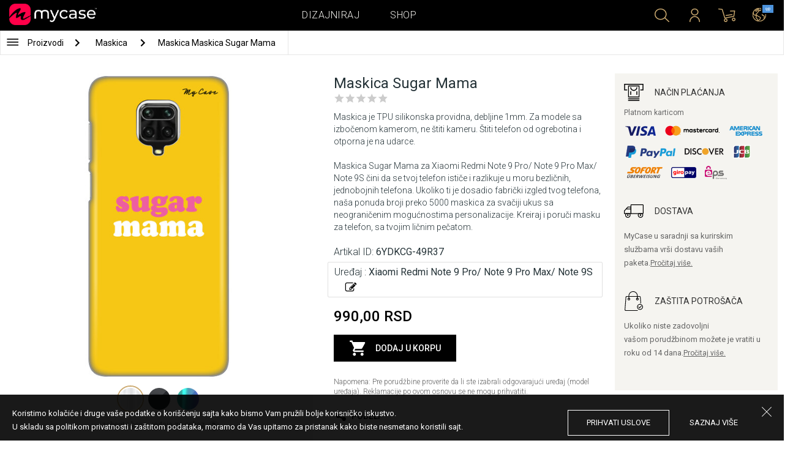

--- FILE ---
content_type: image/svg+xml
request_url: https://mycase.rs/css/img/svg/cart-white.svg
body_size: 657
content:
<?xml version="1.0" standalone="no"?>
<svg version="1.1" preserveAspectRatio="xMidYMid meet" viewBox="0 0 24 24" class="ng-element" data-id="31fe4c8dfb7849ca9e12286b26af6e31" style="fill: rgb(255, 255, 255); width: 24px; height: 24px; filter: none;" xmlns="http://www.w3.org/2000/svg"><g><path xmlns:default="http://www.w3.org/2000/svg" d="M7 18c-1.1 0-1.99.9-1.99 2S5.9 22 7 22s2-.9 2-2-.9-2-2-2zM1 2v2h2l3.6 7.59-1.35 2.45c-.16.28-.25.61-.25.96 0 1.1.9 2 2 2h12v-2H7.42c-.14 0-.25-.11-.25-.25l.03-.12.9-1.63h7.45c.75 0 1.41-.41 1.75-1.03l3.58-6.49c.08-.14.12-.31.12-.48 0-.55-.45-1-1-1H5.21l-.94-2H1zm16 16c-1.1 0-1.99.9-1.99 2s.89 2 1.99 2 2-.9 2-2-.9-2-2-2z" style="fill: rgb(255, 255, 255);"/></g></svg>